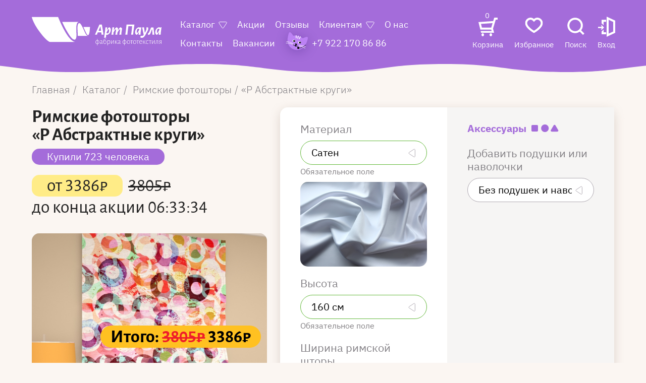

--- FILE ---
content_type: text/html; charset=UTF-8
request_url: https://artpaula.ru/catalog/4-rimskie-fotoshtory/12254-r-abstraktnye-krugi
body_size: 21087
content:
<!DOCTYPE html>
<html xmlns="http://www.w3.org/1999/xhtml" xml:lang="ru-ru" lang="ru-ru" dir="ltr" id="layout-app">
<!--
.......................................
Developed by (c) Batyukov Studio | https://batyukovstudio.com
.......................................

　　　　　 .／＞　 フ
　　　　　| 　_　 _|
　 　　　／`ミ _x 彡
　　 　 /　　　 　 |
　　　 /　 ヽ　　 ﾉ
　／￣|　　 |　|　|
　| (￣ヽ＿_ヽ_)_)
　＼二つ
.......................................
-->
<head>
    <meta charset="utf-8">
    <meta name="viewport" content="width=device-width, initial-scale=1, shrink-to-fit=no">
    <meta http-equiv="X-UA-Compatible" content="IE=Edge,chrome=1">

    <meta name="yandex-verification" content="26f16b1649d3403e"/>

    <link rel="apple-touch-icon" sizes="180x180" href="/favicons/apple-touch-icon.png">
    <link rel="icon" type="image/png" sizes="32x32" href="/favicons/favicon-32x32.png">
    <link rel="icon" type="image/png" sizes="16x16" href="/favicons/favicon-16x16.png">
    <link rel="manifest" href="/favicons/site.webmanifest">
    <link rel="mask-icon" href="/favicons/safari-pinned-tab.svg" color="#5bbad5">
    <link rel="shortcut icon" href="/favicons/favicon.ico">
    <meta name="msapplication-TileColor" content="#da532c">
    <meta name="msapplication-config" content="/favicons/browserconfig.xml">
    <meta name="theme-color" content="#ffffff">
            <meta name="jivosite-id" content="78vQcEFyAR">
        <title>Купить Римские фотошторы Р Абстрактные круги по низкой цене</title>
<meta name="description" content="Римские фотошторы Р Абстрактные круги">
<meta name="keywords" content="Римские фотошторы Р Абстрактные круги">
<link rel="canonical" href="https://artpaula.ru/catalog/4-rimskie-fotoshtory/12254-r-abstraktnye-krugi"/>
<meta property="og:title" content="Купить Римские фотошторы Р Абстрактные круги по низкой цене" />
<meta property="og:description" content="Римские фотошторы Р Абстрактные круги" />
<meta property="og:url" content="https://artpaula.ru/catalog/4-rimskie-fotoshtory/12254-r-abstraktnye-krugi" />
<meta property="og:image" content="https://control.artpaula.ru/components/com_jshopping/files/img_products/thumb_Abstraktnie_krugi.jpg" />


<script type="application/ld+json">{"@context":"https:\/\/schema.org","@type":"WebPage","name":"ArtPaula"}</script>
    <meta name="csrf-token" content="gSx3nqcotUl9AUcoRENAcm4surSJKM76Y48QbbBC">

    <link rel="stylesheet" href="/css/app.css?id=8e9da915f98a33bf8473">
                                                                                                                                  <link rel="stylesheet" href="/css/pages/product.css?id=8f71587eb9ffbfe1d123">


        <!-- Google Tag Manager -->
        <script>(function (w, d, s, l, i) {
                w[l] = w[l] || [];
                w[l].push({
                    'gtm.start':
                        new Date().getTime(), event: 'gtm.js'
                });
                var f = d.getElementsByTagName(s)[0],
                    j = d.createElement(s), dl = l != 'dataLayer' ? '&l=' + l : '';
                j.async = true;
                j.src =
                    'https://www.googletagmanager.com/gtm.js?id=' + i + dl;
                f.parentNode.insertBefore(j, f);
            })(window, document, 'script', 'dataLayer', 'GTM-MDRKWCH');</script>
        <!-- End Google Tag Manager -->
    </head>
<body class="" style="">
    <!-- Google Tag Manager (noscript) -->
    <noscript>
        <iframe src="https://www.googletagmanager.com/ns.html?id=GTM-MDRKWCH"
                height="0" width="0" style="display:none;visibility:hidden"></iframe>
    </noscript>
    <!-- End Google Tag Manager (noscript) -->
    <!-- Yandex.Metrika counter -->
    <noscript>
        <div><img src="https://mc.yandex.ru/watch/30308012" style="position:absolute; left:-9999px;" alt=""/></div>
    </noscript>
    <!-- /Yandex.Metrika counter -->
<header id="header" class="header header-with-tel">
  <div class="navbar">
    <div class="navbar-wrapper">
      <div class="container">
        <div class="navbar-bg"></div>
        <a class="navbar-logo" href="https://artpaula.ru" aria-label="Art Paula">
          <svg width="298" height="66" viewBox="0 0 298 66" fill="none" xmlns="http://www.w3.org/2000/svg">
            <path
                d="M60.4818 0.875977H0C0 0.875977 2.50573 14.4421 19.8832 37.2481C37.2608 60.0541 43.3816 58.2825 43.3816 58.2825H95.5333C96.6481 58.3057 97.7591 58.1438 98.8232 57.8029C83.3394 55.5027 64.2978 10.9772 60.4818 0.875977Z"
                fill="white"></path>
            <path
                d="M108.683 12.0932H69.816C69.816 12.0932 74.7127 23.0264 78.6051 29.7997C82.4976 36.5729 91.8128 53.3985 98.1632 52.8993C98.1632 52.8993 102.696 53.8096 102.61 42.4164C102.524 31.0232 100.066 12.0932 108.683 12.0932Z"
                fill="white"></path>
            <path
                d="M116.756 24.6702C111.83 14.9899 110.195 14.9801 109.391 14.9801C105.279 14.9801 104.61 21.5772 105.116 30.9443C105.623 40.3114 105.69 44.3832 105.69 44.3832H129.112C124.426 44.3832 121.012 33.0487 116.756 24.6702Z"
                fill="white"></path>
            <path
                d="M118.525 23.751C118.525 23.751 122.35 32.2666 124.579 36.9942C126.74 41.5358 128.041 42.5733 129.265 42.5733C133.148 42.5733 133.664 23.751 133.664 23.751H118.525Z"
                fill="white"></path>
            <path class="navbar-logo-name"
                  d="M164.948 41.503H160.233L160.022 38.4883L159.716 36.2077L155.432 36.1392L151.606 36.2077L150.755 38.2436L149.732 41.503H145.122L155.432 18.1782H160.998L164.948 41.503ZM159.209 32.5078L157.784 22.7198H157.469L153.289 32.5078L156.159 32.5861L159.209 32.5078ZM177.888 24.4132C179.03 24.792 180.01 25.563 180.661 26.5959C181.288 27.731 181.592 29.0225 181.541 30.3251C181.542 32.0052 181.217 33.6688 180.585 35.2191C179.943 36.8213 178.963 38.2586 177.715 39.4279C176.435 40.6297 174.868 41.4666 173.173 41.8553H173L171.011 41.4638L170.657 44.2534L170.514 48.2469L166.124 48.5699L168.85 28.622L168.993 24.8438L173.287 24.5208L172.503 30.3936H173C174.162 28.2302 175.593 26.2299 177.256 24.4425L177.888 24.4132ZM173.995 38.4589C174.562 38.4498 175.113 38.2692 175.579 37.94C176.045 37.6108 176.406 37.1477 176.616 36.609C177.305 35.1395 177.633 33.52 177.572 31.8912C177.572 29.7868 177.275 28.7297 176.683 28.7297C176.262 28.7297 175.564 29.4736 174.598 30.9515C173.426 32.8471 172.427 34.849 171.614 36.932L171.508 37.8031L173.995 38.4589ZM203.643 24.4915C204.628 24.646 205.55 25.0839 206.302 25.7541C206.62 26.0284 206.872 26.3744 207.038 26.7649C207.204 27.1555 207.279 27.58 207.258 28.0054V28.4752L205.881 37.4018L205.699 41.317L201.271 41.64L203.002 30.4621V30.0706C203.002 29.4833 202.801 29.1995 202.4 29.1995C201.835 29.1995 201.051 29.8455 200.057 31.1571C198.778 32.957 197.663 34.8738 196.728 36.8831L196.661 37.392L196.518 41.3072L192.052 41.6302L193.783 30.4523V30.0608C193.798 29.8326 193.748 29.6049 193.639 29.405C193.588 29.3312 193.518 29.2725 193.438 29.2347C193.357 29.1969 193.268 29.1814 193.18 29.1897C192.638 29.1897 191.883 29.8161 190.914 31.069C189.683 32.7811 188.604 34.6024 187.691 36.5111L187.576 37.4214L187.442 41.3366L183.042 41.6596L184.85 28.6024L184.994 24.8243L189.278 24.5013L188.427 31.069H188.857C189.657 29.7414 190.542 28.4695 191.507 27.2615C192.288 26.2673 193.152 25.3439 194.089 24.5013H194.519C195.504 24.6558 196.426 25.0937 197.178 25.7639C197.494 26.0397 197.745 26.3859 197.911 26.7761C198.077 27.1663 198.153 27.5901 198.134 28.0151V28.485L197.704 31.069H198.096C198.884 29.7443 199.75 28.4696 200.688 27.2517C201.46 26.2706 202.315 25.3602 203.241 24.5306L203.643 24.4915ZM233.578 34.1131L232.87 41.5128H228.193L229.226 34.5437L230.537 22.1032L225.965 21.9955L221.881 22.1424L220.284 34.1131L219.576 41.5128H214.861L215.933 34.5437L217.664 18.188H235.749L233.578 34.1131ZM251.625 24.5698L249.894 37.441L249.75 41.3562L245.389 41.6792L246.173 35.9434H245.705C244.561 38.0749 243.157 40.0484 241.525 41.8162H240.885C239.751 41.4452 238.78 40.6799 238.14 39.6531C237.531 38.5083 237.237 37.2162 237.289 35.914C237.307 34.2582 237.632 32.621 238.245 31.0886C238.888 29.4982 239.868 28.0739 241.114 26.9189C242.432 25.6948 244.031 24.8327 245.762 24.4132H245.973L248.67 25.1766L251.242 24.3251L251.625 24.5698ZM242.061 37.4508C242.491 37.4508 243.161 36.7362 244.089 35.3072C245.258 33.3981 246.254 31.3831 247.063 29.2876L247.13 28.6709V28.6024L244.835 27.8292C244.265 27.839 243.71 28.0145 243.234 28.3351C242.758 28.6558 242.381 29.1083 242.147 29.6399C241.449 31.1064 241.12 32.7282 241.191 34.3578C241.21 36.4132 241.506 37.441 242.09 37.441L242.061 37.4508ZM266.927 24.423C267.334 25.3481 267.561 26.3454 267.596 27.3594C267.599 28.195 267.48 29.0263 267.243 29.8259C266.956 30.7346 266.577 31.6104 266.114 32.4393L261.753 40.671C260.667 42.9362 259.215 44.9978 257.459 46.7689C256.225 47.9708 254.59 48.6464 252.887 48.658C251.791 48.6232 250.705 48.4254 249.664 48.0707L249.836 44.3023L250.229 43.901C251.066 44.1006 251.922 44.2089 252.782 44.224C253.6 44.2438 254.412 44.0696 255.154 43.7151C255.923 43.3381 256.602 42.7936 257.143 42.1196L253.557 24.8145L257.918 24.4915L258.205 27.5747L259.592 36.6384H260.079L262.461 31.7444C263.086 30.5348 263.435 29.1965 263.484 27.8292C263.491 27.005 263.258 26.1975 262.815 25.5094L263.025 25.0788L266.927 24.423ZM281.521 41.3562L277.304 41.6498L277.227 38.6057L276.52 29.2191H275.917L273.22 36.9124C272.822 38.3494 272.094 39.6682 271.097 40.7591C270.178 41.5215 269.017 41.9086 267.836 41.8456H267.128L266.812 38.6155L267.061 38.1849C267.776 38.0008 268.418 37.5937 268.897 37.0201C269.555 36.1295 270.071 35.1386 270.427 34.0837L274.043 24.7949H279.532L281.521 41.3562ZM297.981 24.56L296.24 37.441L296.106 41.3562L291.745 41.6792L292.52 35.9434H292.061C290.914 38.0728 289.51 40.0459 287.881 41.8162H287.241C286.087 41.4503 285.095 40.6813 284.438 39.6433C283.834 38.4968 283.54 37.2059 283.587 35.9043C283.602 34.248 283.926 32.6099 284.544 31.0788C285.183 29.4865 286.163 28.0615 287.413 26.9091C288.727 25.6811 290.328 24.8184 292.061 24.4034H292.271L294.968 25.1668L297.656 24.2957L297.981 24.56ZM288.417 37.441C288.847 37.441 289.517 36.7264 290.435 35.2974C291.612 33.391 292.611 31.3756 293.419 29.2778L293.486 28.6612V28.5926L291.181 27.8292C290.61 27.8407 290.055 28.0167 289.578 28.337C289.101 28.6573 288.721 29.109 288.484 29.6399C287.789 31.1074 287.46 32.7284 287.528 34.3578C287.547 36.4132 287.853 37.441 288.446 37.441H288.417Z"
                  fill="white"></path>
            <path class="navbar-logo-text"
                  d="M154.934 58.4165C154.99 58.967 154.929 59.5232 154.756 60.0476C154.583 60.5719 154.302 61.0521 153.932 61.4558C153.562 61.8594 153.112 62.1771 152.611 62.3873C152.111 62.5975 151.573 62.6954 151.032 62.6743V65.8847H150.153V62.6938C149.084 62.6959 148.056 62.275 147.283 61.5193C146.6 60.707 146.257 59.6522 146.327 58.5829C146.247 57.4796 146.59 56.3878 147.283 55.5388C148.049 54.764 149.076 54.3192 150.153 54.2958V51.193L151.013 51.0853V54.2762C152.078 54.2662 153.105 54.6764 153.882 55.4214C154.607 56.2375 154.986 57.3149 154.934 58.4165ZM151.013 61.9891C151.881 61.9889 152.713 61.637 153.328 61.0103C153.878 60.2826 154.15 59.3742 154.093 58.4556C154.093 56.2958 153.073 55.1604 151.032 55.0494V59.0331L151.013 61.9891ZM147.102 58.5242C147.046 59.4319 147.323 60.3284 147.876 61.0397C148.177 61.3544 148.538 61.6034 148.936 61.7717C149.333 61.9399 149.76 62.0239 150.191 62.0185V59.0821V55.0299C148.125 55.1734 147.092 56.3382 147.092 58.5242H147.102ZM159.535 54.2762C160.139 54.2371 160.734 54.4368 161.199 54.8341C161.403 55.0296 161.563 55.2685 161.667 55.534C161.771 55.7995 161.817 56.0852 161.801 56.3708C161.801 56.6253 161.801 56.9581 161.801 57.3496C161.801 57.7411 161.801 58.1914 161.744 58.6612C161.677 60.0217 161.639 60.795 161.639 60.9712C161.624 61.2003 161.667 61.4294 161.763 61.6367C161.821 61.7013 161.892 61.7516 161.972 61.7838C162.051 61.8161 162.137 61.8293 162.222 61.8227C162.456 61.8126 162.685 61.7491 162.892 61.6367L163.006 61.7248L162.901 62.3219C162.635 62.4961 162.328 62.5942 162.012 62.6058C161.314 62.6058 160.941 62.1359 160.902 61.2648H160.816C160.302 61.9548 159.579 62.4506 158.76 62.6743C158.162 62.7103 157.574 62.5106 157.115 62.1164C156.911 61.9129 156.751 61.667 156.647 61.3952C156.543 61.1234 156.497 60.8319 156.513 60.5405C156.496 60.0932 156.647 59.6564 156.935 59.3197C157.223 58.983 157.626 58.7719 158.062 58.7297L160.931 58.025V56.5764C160.948 56.3634 160.92 56.1491 160.849 55.9481C160.778 55.7471 160.666 55.5641 160.52 55.4116C160.369 55.264 160.19 55.1502 159.994 55.0777C159.798 55.0053 159.59 54.9756 159.382 54.9907C158.455 55.0727 157.588 55.489 156.933 56.1653L156.828 56.1065L156.685 55.4409C157.486 54.7219 158.507 54.3102 159.573 54.2762H159.535ZM158.186 59.3561C158.058 59.3647 157.933 59.3996 157.818 59.4588C157.703 59.5181 157.601 59.6004 157.518 59.7009C157.435 59.8015 157.372 59.9181 157.334 60.0438C157.296 60.1696 157.284 60.3019 157.297 60.4328C157.285 60.6279 157.311 60.8234 157.374 61.0082C157.436 61.1929 157.533 61.3633 157.66 61.5095C157.797 61.6371 157.957 61.7357 158.131 61.7995C158.305 61.8634 158.489 61.8912 158.674 61.8814C159.059 61.8708 159.433 61.7412 159.745 61.5095C160.161 61.2112 160.529 60.8479 160.835 60.4328L160.902 58.6906L158.186 59.3561ZM168.171 54.6677C168.6 54.6344 169.031 54.7058 169.429 54.8759C169.826 55.0461 170.178 55.3101 170.457 55.6465C171.029 56.5083 171.299 57.5436 171.222 58.5829C171.292 59.6831 170.977 60.7729 170.332 61.6563C170.014 62.0197 169.621 62.3051 169.18 62.4915C168.74 62.6779 168.264 62.7604 167.788 62.733C167.294 62.7684 166.799 62.6649 166.357 62.4338C165.916 62.2027 165.544 61.8526 165.283 61.4214C164.665 60.1163 164.392 58.6689 164.489 57.2224C164.471 56.2892 164.554 55.3569 164.737 54.4426C164.876 53.7947 165.164 53.1904 165.579 52.6807C166.013 52.2062 166.555 51.8497 167.157 51.6432L168.821 50.9972C169.149 50.8675 169.468 50.7172 169.778 50.547C170.111 50.3437 170.43 50.1181 170.734 49.8716H170.839L170.944 50.6448C170.341 51.0926 169.677 51.4487 168.974 51.7019L167.329 52.3186C166.665 52.5331 166.112 53.0083 165.789 53.64C165.434 54.4577 165.27 55.3494 165.311 56.2436H165.455C165.81 55.7944 166.241 55.4133 166.727 55.1179C167.171 54.8627 167.663 54.7091 168.171 54.6677ZM167.846 62.038C168.209 62.0654 168.573 62.0012 168.907 61.8511C169.24 61.7009 169.533 61.4694 169.758 61.1767C170.179 60.4359 170.407 59.5976 170.422 58.7411C170.437 57.8847 170.238 57.0385 169.845 56.2827C169.657 56.0082 169.404 55.7876 169.109 55.642C168.814 55.4963 168.488 55.4304 168.161 55.4507C167.652 55.4636 167.156 55.6193 166.727 55.901C166.204 56.2406 165.75 56.6791 165.388 57.193V57.2811C165.309 58.523 165.516 59.7666 165.99 60.9124C166.169 61.2529 166.438 61.5347 166.766 61.7252C167.094 61.9157 167.469 62.0072 167.846 61.9891V62.038ZM177.027 54.3643C177.45 54.3365 177.874 54.4106 178.264 54.5805C178.655 54.7505 179.001 55.0116 179.274 55.3431C179.863 56.1989 180.146 57.2354 180.078 58.2795C180.161 59.4523 179.821 60.6158 179.121 61.5486C178.757 61.9462 178.31 62.2553 177.813 62.4534C177.317 62.6516 176.784 62.7337 176.252 62.6938C175.684 62.6937 175.117 62.638 174.56 62.5274V65.9043H173.67L173.718 59.0527L173.67 54.4621L174.55 54.3545V55.5486H174.636C175.276 54.8755 176.118 54.4412 177.027 54.3153V54.3643ZM176.338 62.0185C176.739 62.0435 177.139 61.9725 177.508 61.8111C177.876 61.6496 178.203 61.4022 178.462 61.0886C179.007 60.3212 179.274 59.3833 179.217 58.4361C179.268 57.5838 179.061 56.7361 178.624 56.0086C178.442 55.7317 178.193 55.5071 177.902 55.3564C177.61 55.2056 177.286 55.1336 176.96 55.1473C176.485 55.1757 176.022 55.3137 175.606 55.551C175.191 55.7883 174.833 56.1187 174.56 56.5176V59.0625V61.6074C175.123 61.8465 175.728 61.9695 176.338 61.9695V62.0185ZM182.306 59.0821V54.4426L183.186 54.3838V61.1473H183.272L187.356 54.423H188.312V59.0136V62.5862H187.413V59.1408V55.7835H187.327L183.205 62.5666H182.325L182.306 59.0821ZM191.21 59.0821V54.4915L192.09 54.3838V59.0331V62.5862H191.191L191.21 59.0821ZM193.381 58.1914C194.5 59.6008 195.734 61.0103 197.063 62.41V62.4981C196.918 62.566 196.763 62.609 196.604 62.6253L196.289 62.7036H196.174C194.758 61.1376 193.518 59.6726 192.453 58.3088V58.2012L195.323 55.0984L195.81 54.4328H196.853L193.381 58.1914ZM200.831 54.2762C201.435 54.2381 202.031 54.4377 202.496 54.8341C202.698 55.0305 202.856 55.2698 202.958 55.5353C203.061 55.8007 203.105 56.0859 203.088 56.3708C203.088 56.6253 203.088 56.9581 203.088 57.3496C203.088 57.7411 203.088 58.1914 203.031 58.6612C202.964 60.0217 202.926 60.795 202.926 60.9712C202.906 61.2005 202.949 61.4309 203.05 61.6367C203.108 61.7013 203.179 61.7516 203.259 61.7838C203.338 61.8161 203.424 61.8293 203.509 61.8227C203.74 61.8139 203.966 61.7502 204.169 61.6367L204.294 61.7248L204.188 62.3219C203.922 62.4961 203.615 62.5942 203.299 62.6058C202.591 62.6058 202.228 62.1359 202.189 61.2648H202.103C201.583 61.9457 200.856 62.431 200.038 62.6449C199.437 62.6814 198.845 62.4819 198.383 62.087C198.182 61.8815 198.025 61.6351 197.923 61.3636C197.821 61.0921 197.775 60.8017 197.79 60.5111C197.771 60.0648 197.92 59.628 198.207 59.291C198.493 58.954 198.895 58.7426 199.33 58.7003L202.247 57.9956V56.547C202.263 56.3349 202.236 56.1215 202.167 55.9209C202.098 55.7202 201.988 55.5367 201.845 55.3822C201.694 55.2356 201.515 55.1225 201.319 55.0501C201.123 54.9777 200.915 54.9474 200.707 54.9613C199.778 55.0428 198.907 55.459 198.249 56.1359L198.144 56.0772L198.01 55.4116C198.799 54.7136 199.798 54.313 200.841 54.2762H200.831ZM199.483 59.3561C199.354 59.3634 199.227 59.3974 199.111 59.4561C198.995 59.5148 198.892 59.5969 198.808 59.6976C198.724 59.7982 198.661 59.9153 198.622 60.0417C198.584 60.168 198.571 60.3011 198.584 60.4328C198.569 60.6282 198.591 60.8248 198.65 61.0112C198.709 61.1977 198.804 61.3703 198.928 61.5193C199.064 61.6473 199.224 61.7462 199.398 61.8101C199.572 61.874 199.757 61.9015 199.942 61.8912C200.327 61.8806 200.701 61.7509 201.013 61.5193C201.429 61.221 201.797 60.8576 202.103 60.4426L202.17 58.7003L199.483 59.3561ZM217.262 58.3773C217.309 58.9271 217.243 59.4808 217.066 60.0023C216.89 60.5237 216.608 61.0011 216.238 61.4032C215.869 61.8052 215.421 62.1228 214.923 62.3351C214.425 62.5474 213.889 62.6497 213.35 62.6351V65.8456H212.49V62.6938C211.402 62.707 210.352 62.2857 209.563 61.5193C208.863 60.7145 208.502 59.659 208.559 58.5829C208.492 57.4729 208.853 56.3804 209.563 55.5388C210.346 54.7572 211.396 54.3184 212.49 54.3153V51.193L213.35 51.0853V54.2762C214.415 54.2662 215.443 54.6764 216.22 55.4214C216.579 55.8251 216.856 56.2977 217.034 56.8119C217.213 57.3261 217.291 57.8715 217.262 58.4165V58.3773ZM213.331 61.95C213.761 61.9509 214.187 61.865 214.584 61.697C214.981 61.529 215.342 61.2823 215.646 60.9712C216.204 60.2469 216.48 59.3368 216.42 58.4165C216.42 56.2566 215.397 55.1212 213.35 55.0103V58.994L213.331 61.95ZM209.448 58.5242C209.393 59.4319 209.669 60.3284 210.223 61.0397C210.524 61.3544 210.885 61.6034 211.282 61.7717C211.68 61.9399 212.107 62.0239 212.538 62.0185V59.0821V55.0299C210.478 55.1734 209.448 56.3382 209.448 58.5242ZM222.35 54.2762C222.805 54.2599 223.258 54.3502 223.674 54.5402C224.09 54.7302 224.458 55.0148 224.751 55.3724C225.414 56.2263 225.754 57.2971 225.707 58.3871C225.763 59.5144 225.424 60.6252 224.751 61.5193C224.436 61.8979 224.04 62.1972 223.594 62.3941C223.148 62.591 222.663 62.6802 222.178 62.6547C221.715 62.6795 221.253 62.5953 220.827 62.4086C220.401 62.222 220.022 61.9378 219.72 61.578C219.095 60.7077 218.787 59.6413 218.85 58.5633C218.794 57.4269 219.132 56.3069 219.806 55.4018C220.115 55.0324 220.502 54.7393 220.938 54.5444C221.373 54.3495 221.846 54.2578 222.321 54.2762H222.35ZM222.35 54.9809C221.985 54.962 221.621 55.033 221.288 55.188C220.955 55.3429 220.663 55.5774 220.437 55.8716C219.935 56.6131 219.693 57.5064 219.749 58.4067C219.695 59.3382 219.922 60.264 220.399 61.0592C220.612 61.3549 220.892 61.5925 221.216 61.7513C221.539 61.91 221.896 61.9849 222.254 61.9695C222.617 61.9853 222.979 61.9148 223.311 61.7637C223.643 61.6126 223.936 61.3849 224.167 61.0984C224.667 60.3556 224.909 59.4633 224.856 58.5633C224.91 57.6292 224.676 56.7013 224.186 55.9108C223.975 55.6031 223.689 55.3561 223.358 55.1933C223.026 55.0306 222.66 54.9574 222.293 54.9809H222.35ZM232.402 54.4719L232.325 55.1179H230.929H229.752V59.0331V62.5862H228.853V59.0821V55.1082H227.715H226.281L226.214 55.0005L226.281 54.3936H232.344L232.402 54.4719ZM236.409 54.2762C236.874 54.2508 237.338 54.3366 237.765 54.5269C238.191 54.7172 238.569 55.0067 238.867 55.3724C239.507 56.2358 239.822 57.3056 239.756 58.3871C239.817 59.5211 239.477 60.6396 238.8 61.5389C238.484 61.9163 238.088 62.2149 237.642 62.4116C237.196 62.6084 236.712 62.6983 236.227 62.6743C235.764 62.699 235.302 62.6148 234.876 62.4282C234.45 62.2415 234.071 61.9574 233.769 61.5976C233.145 60.7273 232.837 59.6609 232.899 58.5829C232.843 57.4465 233.182 56.3265 233.855 55.4214C234.169 55.0404 234.564 54.7388 235.011 54.5401C235.457 54.3415 235.942 54.2511 236.428 54.2762H236.409ZM236.409 54.9809C236.044 54.9611 235.679 55.0318 235.346 55.1868C235.013 55.3419 234.722 55.5768 234.496 55.8716C233.994 56.6131 233.751 57.5064 233.808 58.4067C233.754 59.3382 233.981 60.264 234.458 61.0592C234.671 61.3549 234.951 61.5925 235.275 61.7513C235.598 61.91 235.955 61.9849 236.313 61.9695C236.676 61.9853 237.038 61.9148 237.37 61.7637C237.701 61.6126 237.995 61.3849 238.226 61.0984C238.725 60.3556 238.968 59.4633 238.915 58.5633C238.969 57.6292 238.735 56.7013 238.245 55.9108C238.037 55.611 237.76 55.369 237.437 55.2067C237.115 55.0443 236.758 54.9667 236.399 54.9809H236.409ZM246.527 54.4719L246.461 55.1179H245.055H243.878V59.0331V62.5862H242.979V59.0821V55.1082H241.822H240.387L240.321 55.0005L240.387 54.3936H246.451L246.527 54.4719ZM250.496 54.2762C250.872 54.2543 251.247 54.3155 251.597 54.4557C251.947 54.596 252.263 54.8118 252.524 55.0886C252.784 55.3907 252.983 55.7426 253.11 56.124C253.236 56.5054 253.287 56.9087 253.26 57.3105C253.258 57.5559 253.242 57.801 253.213 58.0446L253.069 58.2012H247.886V58.4752C247.836 59.361 248.082 60.2375 248.584 60.9614C248.826 61.2596 249.133 61.4961 249.48 61.6523C249.826 61.8086 250.204 61.8803 250.583 61.8619C251.004 61.8599 251.423 61.7939 251.826 61.6661C252.217 61.5334 252.585 61.3385 252.916 61.0886L253.031 61.1669L252.916 61.9695C252.174 62.4053 251.333 62.6347 250.477 62.6351C250.003 62.6578 249.53 62.5711 249.093 62.3814C248.656 62.1916 248.266 61.9037 247.952 61.5389C247.304 60.6717 246.981 59.5948 247.044 58.5046C247.024 57.7288 247.168 56.9577 247.465 56.2436C247.717 55.652 248.133 55.1485 248.66 54.7949C249.207 54.445 249.842 54.2648 250.487 54.2762H250.496ZM252.409 57.2126C252.448 56.6277 252.267 56.0497 251.902 55.5976C251.721 55.3972 251.498 55.2407 251.249 55.1391C251.001 55.0376 250.734 54.9936 250.468 55.0103C250.158 54.9997 249.85 55.0561 249.563 55.1759C249.276 55.2956 249.018 55.476 248.804 55.7052C248.326 56.2201 248.024 56.8794 247.943 57.5845L252.381 57.516L252.409 57.2126ZM255.766 59.0919V54.5013L256.646 54.3936V59.0429V62.596H255.747L255.766 59.0919ZM257.937 58.2012C259.056 59.6106 260.29 61.0201 261.619 62.4198V62.4981C261.474 62.5647 261.319 62.6077 261.16 62.6253L260.845 62.7036H260.72C259.314 61.1376 258.071 59.6694 257.009 58.3088V58.2012L259.831 55.0984L260.319 54.4328H261.351L257.937 58.2012ZM265.77 54.286C266.162 54.289 266.551 54.3483 266.927 54.4621C267.296 54.5551 267.65 54.7 267.979 54.8928L267.797 55.7052H267.664C267.37 55.499 267.048 55.3405 266.707 55.2354C266.4 55.1251 266.077 55.0656 265.751 55.0592C265.393 55.0534 265.04 55.1401 264.724 55.3112C264.408 55.4823 264.14 55.7323 263.943 56.038C263.473 56.7854 263.245 57.6658 263.293 58.5535C263.251 59.4311 263.486 60.2991 263.962 61.0299C264.171 61.3232 264.446 61.5596 264.765 61.7184C265.083 61.8771 265.435 61.9533 265.789 61.9402C266.156 61.9369 266.52 61.8775 266.87 61.764C267.229 61.6361 267.573 61.4653 267.893 61.255L268.008 61.3333L267.922 62.1164C267.238 62.4903 266.478 62.6948 265.703 62.7134C265.246 62.7358 264.791 62.6462 264.375 62.4521C263.959 62.258 263.595 61.965 263.312 61.5976C262.69 60.7259 262.383 59.6605 262.442 58.5829C262.386 57.4754 262.7 56.3814 263.331 55.4801C263.613 55.0938 263.982 54.7828 264.407 54.5732C264.831 54.3637 265.299 54.2618 265.77 54.2762V54.286ZM274.798 54.4817L274.731 55.1277H273.325H272.159V59.0429V62.596H271.26V59.0919V55.1179H270.102H268.668L268.601 55.0103L268.668 54.4034H274.731L274.798 54.4817ZM276.338 59.0723V54.4328L277.208 54.3741V61.1376H277.304L281.388 54.4132H282.296V59.0038V62.5764H281.397V59.131V55.7835H281.311L277.189 62.5666H276.319L276.338 59.0723ZM290.196 59.0233V62.5764H289.297V59.0723V55.0788H286.916L286.849 55.852C286.749 57.1461 286.58 58.4336 286.342 59.7085C286.227 60.4416 285.977 61.1457 285.605 61.7836C285.336 62.2068 284.935 62.5243 284.467 62.6841H284.199L284.046 62.0087C284.481 61.8493 284.851 61.5462 285.098 61.1473C285.422 60.5669 285.636 59.9294 285.73 59.268C285.892 58.4263 286.036 57.2321 286.17 55.6954L286.275 54.4034H290.234L290.196 59.0233ZM297.962 59.0233V62.5764H297.12V59.4149H295.523C294.862 60.5224 294.14 61.591 293.362 62.6155H293.237C292.982 62.6161 292.73 62.5558 292.501 62.4394V62.3317C293.4 61.2354 294.165 60.2077 294.815 59.2387C294.395 59.1284 294.012 58.905 293.705 58.5917C293.397 58.2784 293.178 57.8867 293.068 57.4572C292.959 57.0277 292.964 56.5761 293.083 56.1492C293.202 55.7224 293.43 55.3359 293.744 55.0299C294.301 54.5502 295.016 54.3052 295.743 54.3447H298L297.962 59.0233ZM293.83 56.8896C293.811 57.3526 293.961 57.8063 294.251 58.162C294.573 58.5176 295.006 58.7463 295.475 58.808H297.158V55.069H295.733C295.222 55.0435 294.722 55.2225 294.337 55.5682C294.17 55.74 294.039 55.9449 293.951 56.1705C293.864 56.396 293.823 56.6374 293.83 56.8798V56.8896Z"
                  fill="white"></path>
          </svg>
        </a>
        <nav id="navbar-collapse" class="navbar-collapse">
          <form class="navbar-mobile-menu-form mb-3" method="get" action="https://artpaula.ru/search">
            <label>
              <input name="search" type="text">
              <button type="submit">
                <img class="d-inline-block" src="/images/system/header/lupe.svg" alt="Search">
              </button>
            </label>
          </form>
          <div class="navbar-mobile-login-wrapper">
                          <a data-toggle="modal" data-target="#modal-login" class="navbar-mobile-login" href="https://artpaula.ru/login">
                Войти
              </a>
                      </div>
          <div class="navbar-mobile-cart">
            <a class="text-white" href="https://artpaula.ru/cart">
              <svg class="d-inline-block" width="19" height="20" viewBox="0 0 19 20" fill="none"
                   xmlns="http://www.w3.org/2000/svg">
                <path
                    d="M18.9934 0.626734C18.9414 0.232655 18.5716 -0.0445911 18.1641 0.00594372L16.862 0.171456C16.5941 0.205764 16.3668 0.378696 16.2681 0.623489L15.017 3.7381L0.712854 4.25319C0.506004 4.26153 0.311546 4.35286 0.176664 4.50586C0.0417821 4.65932 -0.0197016 4.86099 0.00555894 5.06082L0.793878 11.3197C0.836773 11.6582 1.11702 11.922 1.4659 11.9498L12.2231 12.8297C12.4566 13.0833 12.7864 13.4148 13.2416 13.8724C13.8069 14.4399 13.8765 14.7765 13.8288 14.8868C13.7387 15.0927 13.2144 15.3022 12.7888 15.3022C11.8775 15.3022 1.23665 15.3657 1.12942 15.3667C0.720004 15.3695 0.390186 15.6175 0.393046 16.0148C0.396382 16.4117 0.726676 16.6551 1.1337 16.6551H1.13847C1.24666 16.6551 11.8828 16.6667 12.7893 16.6667C13.5285 16.6667 14.7787 16.3598 15.1929 15.4103C15.4254 14.8748 15.4607 14.0106 14.3059 12.8511C13.7988 12.3434 13.5061 12.0462 13.3379 11.8649L17.4887 1.53914L18.3561 1.43158C18.7617 1.38012 19.0477 1.02128 18.9934 0.626734ZM11.9495 11.3624L2.18988 10.564L1.57267 5.66399L14.3836 5.20222L11.9495 11.3624Z"
                    fill="white"></path>
                <path
                    d="M3.35297 20C3.97021 20 4.47058 19.5026 4.47058 18.8889C4.47058 18.2753 3.97021 17.7778 3.35297 17.7778C2.73573 17.7778 2.23535 18.2753 2.23535 18.8889C2.23535 19.5026 2.73573 20 3.35297 20Z"
                    fill="white"></path>
                <path
                    d="M12.2941 20C12.9114 20 13.4117 19.5026 13.4117 18.8889C13.4117 18.2753 12.9114 17.7778 12.2941 17.7778C11.6769 17.7778 11.1765 18.2753 11.1765 18.8889C11.1765 19.5026 11.6769 20 12.2941 20Z"
                    fill="white"></path>
              </svg>
              <span><span class="js-count-product-in-cart">0</span>&nbsp;товар&nbsp;на&nbsp;<span class="js-total-in-cart">0</span>руб</span>
            </a>
          </div>
          <ul class="menu">
            <li class="nav-item d-md-none"><a class="nav-link" href="https://artpaula.ru/wishlist">Избранное вами <span class="js-total-in-wishlist"></span></a></li>
            <li class="nav-item dropdown"><a class="nav-link dropdown-toggle js-dropdown-hover"
                                             href="https://artpaula.ru/catalog"
                                             data-toggle="dropdown">Каталог</a>
              <ul class="dropdown-menu">
                <li class="nav-item"><a class="dropdown-item" href="https://artpaula.ru/materials">Материалы</a></li>
                                  <li class="nav-item"><a class="dropdown-item"
                                          href="https://artpaula.ru/catalog/6729-bolshaya-rasprodaja">Большая распродажа</a>
                  </li>
                                  <li class="nav-item"><a class="dropdown-item"
                                          href="https://artpaula.ru/catalog/1-fotoshtory">Фотошторы</a>
                  </li>
                                  <li class="nav-item"><a class="dropdown-item"
                                          href="https://artpaula.ru/catalog/2-fototyul">Фототюль</a>
                  </li>
                                  <li class="nav-item"><a class="dropdown-item"
                                          href="https://artpaula.ru/catalog/4-rimskie-fotoshtory">Римские фотошторы</a>
                  </li>
                                  <li class="nav-item"><a class="dropdown-item"
                                          href="https://artpaula.ru/catalog/3-fotoskaterti">Фотоскатерти</a>
                  </li>
                                  <li class="nav-item"><a class="dropdown-item"
                                          href="https://artpaula.ru/catalog/5-fotoshtory-dlya-vannoy">Фотошторы для ванной</a>
                  </li>
                                  <li class="nav-item"><a class="dropdown-item"
                                          href="https://artpaula.ru/catalog/11099-postelnoe-bele">Постельное белье</a>
                  </li>
                                  <li class="nav-item"><a class="dropdown-item"
                                          href="https://artpaula.ru/catalog/3849-fotopodushki">Фотоподушки</a>
                  </li>
                                <li class="nav-item"><a class="dropdown-item" href="https://artpaula.ru/decor">Декорации</a></li>
              </ul>
            </li>
            <li class="nav-item"><a class="nav-link" href="https://artpaula.ru/discounts">Акции</a></li>
            <li class="nav-item"><a class="nav-link" href="https://artpaula.ru/reviews-and-photos-live">Отзывы</a></li>
            <li class="nav-item dropdown"><span data-toggle="dropdown"
                                                class="nav-header nav-link dropdown-toggle js-dropdown-hover">Клиентам</span>
              <ul class="dropdown-menu">
                <li class="nav-item"><a class="dropdown-item" href="https://artpaula.ru/how-to-measure">Как
                    замерить</a>
                </li>
                <li class="nav-item"><a class="dropdown-item" href="https://artpaula.ru/payment-and-delivery">Оплата
                    и
                    доставка</a></li>
                <li class="nav-item"><a class="dropdown-item" href="https://artpaula.ru/guarantee">Гарантии</a></li>
                <li class="nav-item"><a class="dropdown-item" href="https://artpaula.ru/business">Бизнесу</a></li>
                <li class="nav-item"><a class="dropdown-item" href="https://artpaula.ru/info">Информация о продукции</a></li>
              </ul>
            </li>
            <li class="nav-item"><a class="nav-link" href="https://artpaula.ru/about-us">О нас</a></li>
            <li class="nav-item"><a class="nav-link" href="https://artpaula.ru/contacts">Контакты</a></li>
            <li class="nav-item"><a class="nav-link" href="https://artpaula.ru/vacancies">Вакансии</a></li>
            <li class="nav-item navbar-item-tel"><a href="tel:89221708686" class="nav-link"><span>+7 922 170 86 86</span></a>
            </li>
          </ul>
        </nav>
        <div class="navbar-controls">
          <div class="navbar-controls-tel"><a href="tel:89221708686">+7 922 170 86 86</a></div>
          <a href="https://artpaula.ru/cart" class="navbar-controls-cart navbar-controls-item">
            <div class="navbar-controls-cart-count js-count-product-in-cart">0</div>
            <svg width="38" height="37" viewBox="0 0 38 37" fill="none" xmlns="http://www.w3.org/2000/svg">
              <path fill-rule="evenodd" clip-rule="evenodd"
                    d="M38 0H31.3327L29.2685 6.81132L0 8.85457L3.74517 23.6842H25.2781L26.0373 26.4474H4.26668L5.30188 30H30.9834L28.9019 21.7581L34.2996 3.94737H38V0ZM5.02114 12.4612L28.0433 10.854L25.3513 19.7368H6.85858L5.02114 12.4612ZM8.5 37C9.88071 37 11 35.6569 11 34C11 32.3431 9.88071 31 8.5 31C7.11929 31 6 32.3431 6 34C6 35.6569 7.11929 37 8.5 37ZM24.5 37C25.8807 37 27 35.6569 27 34C27 32.3431 25.8807 31 24.5 31C23.1193 31 22 32.3431 22 34C22 35.6569 23.1193 37 24.5 37Z"
                    fill="white"></path>
            </svg>
            <div class="navbar-controls-label">Корзина</div>
          </a>
          <a class="navbar-controls-like navbar-controls-item" href="https://artpaula.ru/wishlist">
            <svg width="35" height="31" viewBox="0 0 35 31" fill="none" xmlns="http://www.w3.org/2000/svg">
              <path
                  d="M33 10.8441C33 8.49849 32.0521 6.24896 30.3647 4.59037C28.6774 2.93179 26.3889 2 24.0026 2C21.1398 2 18.8946 3.95776 17.8026 5.12759L17.5041 5.44518L17.2014 5.13161C15.8314 3.70048 13.6393 2 10.9974 2C8.61111 2 6.3226 2.93179 4.63527 4.59037C2.94793 6.24896 2 8.49849 2 10.8441C2 18.8601 14.4777 26.4941 16.9765 27.9413L17.5 28.2308L17.9499 27.9815C18.1053 27.8971 33 19.5676 33 10.8441Z"
                  stroke="white" stroke-width="4"></path>
            </svg>
            <div class="navbar-controls-label">Избранное</div>
          </a>
          <div class="navbar-controls-search navbar-controls-item">
            <svg width="35" height="35" viewBox="0 0 35 35" fill="none" xmlns="http://www.w3.org/2000/svg">
              <path fill-rule="evenodd" clip-rule="evenodd"
                    d="M16.0419 4.11076C9.77984 4.11076 4.70347 9.18713 4.70347 15.4491C4.70347 21.7112 9.77984 26.7875 16.0419 26.7875C22.3039 26.7875 27.3803 21.7112 27.3803 15.4491C27.3803 9.18713 22.3039 4.11076 16.0419 4.11076ZM0.719116 15.4491C0.719116 6.98663 7.57934 0.126404 16.0419 0.126404C24.5044 0.126404 31.3646 6.98663 31.3646 15.4491C31.3646 23.9117 24.5044 30.7719 16.0419 30.7719C7.57934 30.7719 0.719116 23.9117 0.719116 15.4491Z"
                    fill="white"></path>
              <path fill-rule="evenodd" clip-rule="evenodd"
                    d="M26.5866 23.6114L34.4011 31.4259L31.5837 34.2432L23.7692 26.4288L26.5866 23.6114Z"
                    fill="white"></path>
              <path fill-rule="evenodd" clip-rule="evenodd"
                    d="M3.58689 0.611328L31.4014 28.4258L28.584 31.2432L0.769531 3.42869L3.58689 0.611328Z" fill="black"
                    opacity="0"></path>
              <path fill-rule="evenodd" clip-rule="evenodd"
                    d="M31.4011 3.42875L3.58665 31.2432L0.769288 28.4259L28.5838 0.611389L31.4011 3.42875Z" fill="black"
                    opacity="0"></path>
            </svg>
            <div class="navbar-controls-label">Поиск</div>
          </div>
          <div class="navbar-controls-login navbar-controls-item dropdown">
            <div class="js-dropdown-hover dropdown-toggle w-100 h-100 d-flex" role="button" id="dropdownMenuLogin"
                 data-toggle="dropdown" aria-haspopup="true" aria-expanded="false" data-offset="10,20">
              <svg width="34" height="40" viewBox="0 0 34 40" fill="none" xmlns="http://www.w3.org/2000/svg">
                <path fill-rule="evenodd" clip-rule="evenodd"
                      d="M17 0L34 7.9117V32.0883L17 40V0ZM21.0476 6.31433V33.6857L29.9524 29.5414V10.4586L21.0476 6.31433Z"
                      fill="white"></path>
                <path fill-rule="evenodd" clip-rule="evenodd"
                      d="M16.0705 6.31384H6.90649V13.163L10.8908 17.1113V10.2982H16.0705V6.31384ZM10.8908 25.7975L6.90649 29.7457V35.0012H16.0705V31.0168H10.8908V25.7975Z"
                      fill="white"></path>
                <path fill-rule="evenodd" clip-rule="evenodd"
                      d="M6.46613 16L12 21.5L6.46613 27V24.0029L7.64458 22.7515H0V20.2485H7.64458L6.46613 19.1128V16Z"
                      fill="white"></path>
              </svg>
              <div class="navbar-controls-label">Вход</div>
            </div>
            <div class="dropdown-menu dropdown-menu-right" aria-labelledby="dropdownMenuLogin">
              <a class="dropdown-item" href="https://artpaula.ru/wishlist">
                Избранное
                <img width="19" height="17" src="https://artpaula.ru/images/system/header/heart.svg" alt="Избранное" style="position:relative; top: -1px">
              </a>
                              <a data-toggle="modal" data-target="#modal-login" class="dropdown-item" href="https://artpaula.ru/login">Войти</a>
                          </div>
          </div>
        </div>
        <div id="navbar-toggler" class="navbar-toggler">
          <svg width="47" height="37" viewBox="0 0 47 37" fill="none" xmlns="http://www.w3.org/2000/svg">
            <path class="navbar-toggler-top" d="M0 11H46.5" stroke="white" stroke-width="5"></path>
            <path class="navbar-toggler-bottom" d="M0 25.5H46.5" stroke="white" stroke-width="5"></path>
          </svg>
        </div>
        <div class="navbar-tel"><a href="tel:89221708686">+7 922 170 86 86</a></div>
      </div>
    </div>

    <div id="nav-search" class="nav-search">
  <div class="w-100 h-100 d-flex flex-column">
    <form class="container flex-shrink-0 mb-3" accept-charset="UTF-8" id="nav-search-form" name="searchForm" method="get" action="https://artpaula.ru/search">
      <input type="hidden" name="perPage" value="8">
      <label class="nav-search-label">
        <input id="nav-search-input" class="nav-search-input js-form-control" name="search" type="text" autocomplete="off" required>
        <span class="nav-search-input-placeholder">Поиск...</span>
        <span class="nav-search-clear js-form-control-clear"></span>
      </label>
    </form>
    <div class="nav-search-box container">
      <div id="nav-search-results"></div>
      <div id="nav-search-no-results" class="d-none">
        <div class="text-center pt-3 pb-4">
          <img src="/images/system/products/emptyCat.svg" alt="emptyCat">
          <div class="bold text-black">
            Не нашли, что искали?
          </div>
          <div class="pt-4">
            <div class="btn btn-primary px-4" onclick="window.jivo_api && window.jivo_api.open();">
              Связаться с менеджером
            </div>
            <a target="_blank" class="ml-3 p-filter__link" href="https://www.shutterstock.com/ru/">
              Больше изображений
            </a>
          </div>
        </div>
      </div>
      <a href="https://artpaula.ru/search" id="nav-search-all-btn" class="btn btn-primary d-none">
        Все результаты
      </a>

      <div style="height: 1px;"></div>

    </div>
    <div id="nav-search-old" class="container flex-shrink-0">
      <div class="nav-search-old-title">
        Недавние запросы
      </div>
      <form method="GET" action="https://artpaula.ru/search" accept-charset="UTF-8" id="nav-search-form-helper" class="d-none">
        <input id="nav-search-input-helper" name="search" type="hidden">
      </form>
      <div id="nav-search-old-links"></div>
    </div>
  </div>
</div>

  </div>
</header>

<main id="content" role="main">
                <div class="container">
            <ol class="breadcrumb" itemscope itemtype="http://schema.org/BreadcrumbList">            <li class="breadcrumb-item " itemprop="itemListElement" typeof="ListItem" itemscope="" itemtype="http://schema.org/ListItem">
                <a itemprop="item" href="https://artpaula.ru"> <span itemprop="name">Главная</span></a><meta itemprop="position" content="1">
            </li>            <li class="breadcrumb-item " itemprop="itemListElement" typeof="ListItem" itemscope="" itemtype="http://schema.org/ListItem">
                <a itemprop="item" href="https://artpaula.ru/catalog"> <span itemprop="name">Каталог</span></a><meta itemprop="position" content="2">
            </li>            <li class="breadcrumb-item " itemprop="itemListElement" typeof="ListItem" itemscope="" itemtype="http://schema.org/ListItem">
                <a itemprop="item" href="https://artpaula.ru/catalog/4-rimskie-fotoshtory"> <span itemprop="name">Римские фотошторы</span></a><meta itemprop="position" content="3">
            </li>            <li class="breadcrumb-item active" itemprop="itemListElement" typeof="ListItem" itemscope="" itemtype="http://schema.org/ListItem">
                <a itemprop="item" href="https://artpaula.ru/catalog/4-rimskie-fotoshtory/12254-r-abstraktnye-krugi"> <span itemprop="name">Р Абстрактные круги</span></a><meta itemprop="position" content="4">
            </li></ol>

        </div>
        <div id="flash_messages" class="flash-messages container d-flex flex-column">
      </div>
      <div class="container product-full js-product-full pb-5" itemscope itemtype="http://schema.org/Product"
       data-name="Р Абстрактные круги"
       data-category="Римские фотошторы"
       data-id="12254" data-original-price="3805.000000"
       data-discount="11">
    <div class="d-none">
      <div itemprop="name">Римские фотошторы «Р Абстрактные круги»</div>
      <div itemprop="brand">Арт Паула</div>
      <meta itemprop="sku" content="12254" />
      <div itemprop="description">Римские фотошторы «Р Абстрактные круги»</div>
      <div itemprop="aggregateRating" itemscope itemtype="http://schema.org/AggregateRating">
        <div itemprop="ratingValue">5</div>
        <div itemprop="reviewCount">3598</div>
      </div>

      <div itemprop="offers" itemscope itemtype="http://schema.org/Offer">
        <meta itemprop="priceValidUntil" content="2026-01-19 17:26:20">
        <a href="https://artpaula.ru/catalog/4-rimskie-fotoshtory/12254-r-abstraktnye-krugi" itemprop="url">Римские фотошторы «Р Абстрактные круги»</a>
        <div itemprop="price">3386</div>
        <meta itemprop="priceCurrency" content="RUR" />
        <link itemprop="itemCondition" href="https://schema.org/NewCondition" />
        <link itemprop="availability" href="https://schema.org/InStock" />
      </div>
    </div>
    <script>
    window.dataLayer = window.dataLayer || [];
    dataLayer.push({
      ecommerce: {
        currencyCode: "RUB",
        detail: {
          products: [{
            id:       12254,
            name:     'Р Абстрактные круги',
            quantity: 1,
            price:    3386,
            category: 'Римские фотошторы',
            brand:    'Арт Паула',
          }]
        }
      }
    })
    </script>

    <div class="product-navbar">
      <div class="product-navbar-back" onclick="window.history.back();"></div>
      <div class="product-navbar-name">
        Римские фотошторы «Р Абстрактные круги» <br>
        <span class="product-navbar-result">
        Итого:
                    <span class="product-navbar-old"><span class="js-product-old-price">3805</span></span>
                  <span class="js-product-price">3386</span>₽
        </span>
      </div>
      <a class="product-navbar-cart" href="https://artpaula.ru/cart" aria-label="В корзину"></a>
    </div>

    <div class="row">
      <div class="col-lg-10 mb-4">
          
        <h1 class="h2 bold" style="line-height: 1">
          <span class="d-inline-block">Римские фотошторы</span>
          <span class="d-inline-block">«Р Абстрактные круги»</span>
        </h1>
                <div class="products-sale border-radius bg-primary text-white">
            Купили
            723
            человека
        </div>
                <div class="h2 mb-4 mt-3">
                      <span class="product-full-price-sale border-radius">от&nbsp;<span
                  class="js-product-price">3386</span>₽</span>&nbsp;<span
                class="product-full-old"><span class="js-product-old-price">3805</span>₽</span>
                                <div data-countdown="1768849199">
              до конца акции
              <span>06:33:39</span>
            </div>
                  </div>

        <div class="product-full-middles responsive responsive-bsizer border-radius">
    <a class="product-full-middle js-photo-link responsive-item active"
     href="https://control.artpaula.ru/components/com_jshopping/files/img_products/full_Abstraktnie_krugi.jpg">
    <img class="img-pa-cover lazy lazy-img"
         data-src="https://control.artpaula.ru/components/com_jshopping/files/img_products/Abstraktnie_krugi.jpg"
         src="/images/system/products/loading.svg"
         alt="Римские фотошторы «Р Абстрактные круги»" />
    <img class="d-none" src="https://control.artpaula.ru/components/com_jshopping/files/img_products/Abstraktnie_krugi.jpg" alt="Римские фотошторы «Р Абстрактные круги»" itemprop="image">
  </a>
  </div>

        <div class="mt-4">
          <a class="btn btn-primary mr-2" href="https://artpaula.ru/reviews-and-photos-live">
            Читать отзывы
          </a>
          <img class="img-fluid" src="/images/system/products/cat-reviews.svg" alt="Читать отзывы">
        </div>
      </div>
      <div class="col-lg-14">
                  <form method="POST" action="https://artpaula.ru/cart/12254/update" accept-charset="UTF-8" class="product-full-control border-radius" id="product-cart-update-form"><input name="_method" type="hidden" value="PATCH"><input name="_token" type="hidden" value="gSx3nqcotUl9AUcoRENAcm4surSJKM76Y48QbbBC">
  <div class="product-full-options col">
  <div class="form-group">
      <label class="attributes-select-label" for="select_32988332">Материал&nbsp;</label>
    <select id="select_32988332" class="attributes-select form-control selected" required="required" data-value="64" name="attr[2]"><option value="64" selected="selected">Сатен</option><option value="4">Блекаут Оптима</option></select>

      <small class="form-text text-muted">Обязательное поле</small>
    <img class="img-fluid mt-2 border-radius"
                 src="https://control.artpaula.ru/components/com_jshopping/files/img_attributes/2.jpg"
                 alt="Сатен">
</div>
    	    	          <div class="form-group">
      <label class="attributes-select-label" for="select_12976148">Высота&nbsp;</label>
    <select id="select_12976148" class="attributes-select form-control selected" required="required" data-value="44" name="attr[6]"><option value="44" selected="selected">160 см</option><option value="45">170 см</option><option value="46">180 см</option></select>

      <small class="form-text text-muted">Обязательное поле</small>
    
</div>
    	    	          <div class="form-group">
      <label class="attributes-select-label" for="select_7183285">Ширина римской шторы&nbsp;</label>
    <select id="select_7183285" class="attributes-select form-control selected" required="required" data-value="94" name="attr[11]"><option value="94" selected="selected">60 см</option><option value="95">80 см</option><option value="96">100 см</option><option value="97">120 см</option><option value="98">140 см</option><option value="99">150 см</option><option value="100">155 см</option></select>

      <small class="form-text text-muted">Обязательное поле</small>
    
</div>
      <div class="">
            <label class="attributes-select-label d-block" for="quantity">Комплектов</label>
        <div class="d-inline-block">
        <div class="counter js-buy-count"
             data-increment="1"
             data-min="1"
             data-max="1000">
            <div class="counter-minus js-buy-count-minus">–</div>
            <div class="counter-label">
                <input id='quantity' type="number" value="1" name="quantity" class="js-buy-count-input responsive-item">
                <span class="js-buy-count-label counter-label-sizer">1</span>
            </div>
            <div class="counter-plus js-buy-count-plus">+</div>
        </div>
    </div>
</div>

</div>
  <div class="product-full-accessories col">
    <p class="text-primary bold">
    Аксессуары
    <img class="ml-1" src="/images/system/products/ac.svg" alt="Аксессуары">
  </p>
  <div class="product-full-attrs">
    <div class="form-group">
      <label class="attributes-select-label" for="select_18632553">Добавить подушки или наволочки&nbsp;</label>
    <select id="select_18632553" class="attributes-select form-control" data-value="" name="attr[9]"><option selected="selected" value="">Без подушек и наволочек</option><option value="79">Добавить наволочку 40*40</option><option value="80">Добавить наволочку 45*45</option><option value="81">Добавить наволочку 50*50</option><option value="82">Добавить наволочку 50*70</option><option value="83">Добавить подушку с наволочкой  40*40</option></select>

    
</div>
      </div>
  </div>

  <div class="product-full-control-price">
    <b class="h2">Итого:
            <span class="product-full-old"><span class="js-product-old-price">3805</span>₽</span>
            <span class="product-full-price"><span class="js-product-price">3386</span>₽</span>
    </b>
  </div>
  <div class="product-full-control-btn">
    <button type="submit" class="btn h2 border-radius-bottom">
                    В корзину
              <img src="/images/system/header/cart2.svg" alt="В корзину">
    </button>
  </div>
</form>
        <div class="text-center mb-3">
          <img src="/images/system/products/cat-product-full.svg" alt="Кот">
        </div>
        <h2>Уход</h2>
        <div class="mb-2">
          Фототекстиль выдерживает до 50 стирок в щадящем режиме при 30°. Не отбеливать. Изделие можно гладить в
          деликатном режиме с изнаночной стороны.
        </div>
        <div class="mb-4">
          <img style="float: left" class="mr-2" src="/images/system/products/desc-prod-bg-gray.jpg" alt="Уход">
          Не выгорает, не выцветает, не линяет. Так как краситель впекается в структуру ткани.
        </div>
      </div>
    </div>
    <div style="display: none"></div>
  </div>

  <!-- Root element of PhotoSwipe. Must have class pswp. -->
<div class="pswp" tabindex="-1" role="dialog" aria-hidden="true">

  <!-- Background of PhotoSwipe.
       It's a separate element as animating opacity is faster than rgba(). -->
  <div class="pswp__bg"></div>

  <!-- Slides wrapper with overflow:hidden. -->
  <div class="pswp__scroll-wrap">

    <!-- Container that holds slides.
        PhotoSwipe keeps only 3 of them in the DOM to save memory.
        Don't modify these 3 pswp__item elements, data is added later on. -->
    <div class="pswp__container">
      <div class="pswp__item"></div>
      <div class="pswp__item"></div>
      <div class="pswp__item"></div>
    </div>

    <!-- Default (PhotoSwipeUI_Default) interface on top of sliding area. Can be changed. -->
    <div class="pswp__ui pswp__ui--hidden">

      <div class="pswp__top-bar">

        <!--  Controls are self-explanatory. Order can be changed. -->

        <div class="pswp__counter"></div>

        <button class="pswp__button pswp__button--close" title="Close (Esc)"></button>

        <button class="pswp__button pswp__button--share" title="Share"></button>

        <button class="pswp__button pswp__button--fs" title="Toggle fullscreen"></button>

        <button class="pswp__button pswp__button--zoom" title="Zoom in/out"></button>

        <!-- Preloader demo https://codepen.io/dimsemenov/pen/yyBWoR -->
        <!-- element will get class pswp__preloader--active when preloader is running -->
        <div class="pswp__preloader">
          <div class="pswp__preloader__icn">
            <div class="pswp__preloader__cut">
              <div class="pswp__preloader__donut"></div>
            </div>
          </div>
        </div>
      </div>

      <div class="pswp__share-modal pswp__share-modal--hidden pswp__single-tap">
        <div class="pswp__share-tooltip"></div>
      </div>

      <button class="pswp__button pswp__button--arrow--left" title="Previous (arrow left)">
      </button>

      <button class="pswp__button pswp__button--arrow--right" title="Next (arrow right)">
      </button>

      <div class="pswp__caption">
        <div class="pswp__caption__center"></div>
      </div>

    </div>

  </div>

</div>
</main>

<footer class="footer text-muted" role="contentinfo">
  <div class="container">
    <div class="btn btn-white-primary cursor-pointer btn-block d-xs-none mb-4"
         onclick="window.jivo_api && window.jivo_api.open();">
      Перезвоните мне
    </div>
    <ul class="footer-menu">
      <li><a href="https://artpaula.ru/catalog">Каталог</a></li>
      <li><a href="https://artpaula.ru/materials">Материалы</a></li>
      <li><a href="https://artpaula.ru/decor">Декорации</a></li>
      <li><a href="https://artpaula.ru/discounts">Акции</a></li>
      <li><a href="https://artpaula.ru/reviews-and-photos-live">Отзывы</a></li>
      <li><a href="https://artpaula.ru/how-to-measure">Как замерить</a></li>
      <li><a href="https://artpaula.ru/payment-and-delivery">Оплата и доставка</a></li>
      <li><a href="https://artpaula.ru/guarantee">Гарантии</a></li>
      <li><a href="https://artpaula.ru/business">Бизнесу</a></li>
      <li><a href="https://artpaula.ru/about-us">О нас</a></li>
      <li><a href="https://artpaula.ru/contacts">Контакты</a></li>
      <li><a href="https://artpaula.ru/vacancies">Вакансии</a></li>
    </ul>

    <div class="footer-row">
      <div class="footer-socials">
        <a rel="nofollow" href="https://vk.com/club89525824" class="footer-social" target="_blank"
           title="Мы в вконтакте">
          <img width="55" height="55" src="/images/system/footer/vk.svg" alt="Мы в вконтакте">
        </a>
        <a rel="nofollow" href="https://ok.ru/profile/566545597876" class="footer-social" target="_blank"
           title="Мы в однокласниках">
          <img width="55" height="56" src="/images/system/footer/ok.svg" alt="Мы в однокласниках">
        </a>
        <div class="btn btn-white-primary cursor-pointer d-none d-xs-inline-block"
             onclick="window.jivo_api && window.jivo_api.open();">
          Перезвоните мне
        </div>
      </div>
      <div class="footer-info">
        <div class="mb-3 mb-xs-0">
          <a class="text-white bold" href="tel:89221708686">+7 922 170 86 86</a>
        </div>
        <div>
          <a class="text-white bold" target="_blank" href="https://yandex.ru/maps/-/CCUARHFtkD">
            Нижний Тагил, Индустриальная 46, офис 310 </a>
        </div>
      </div>
      <a class="footer-cop-logo" target="_blank" href="https://batyukovstudio.com/">
        <img src="/images/system/footer/logo-bat-2.svg" alt="Logo">
      </a>
    </div>
    <div class="footer-policy">
      <a class="small text-white" href="https://artpaula.ru/policy">
        Политика обработки персональных данных
      </a>
    </div>
  </div>
</footer>

<div class="modal fade modal-login" id="modal-login" data-backdrop="static" tabindex="-1" role="dialog" aria-labelledby="loginModalLabel" aria-hidden="true">
  <div class="modal-dialog modal-dialog-centered" role="document">
    <div class="modal-content border-radius">
      <button type="button" class="close" data-dismiss="modal">Закрыть</button>
      <form method="POST" action="https://artpaula.ru/login" accept-charset="UTF-8" class="auth-form border-radius"><input name="_token" type="hidden" value="gSx3nqcotUl9AUcoRENAcm4surSJKM76Y48QbbBC">
  <div class="h2 text-center mb-2">
    Вход
  </div>
<div class="form-group">
			<label class="form-control-label"
					 for="input_53099_username">E-mail </label>
	
					<input required="required" id="input_53099_username" class="form-control" autocomplete="on" name="username" type="email">
				
	
	</div>
<div class="form-group">
			<label class="form-control-label"
					 for="input_85769_password">Пароль </label>
	
					<input id="input_85769_password" class="form-control" autocomplete="on" name="password" type="password">
				
	
	</div>
  <div class="text-center small text-muted">
    Вас зарегистрирует автоматически
  </div>
<button type="submit" class="btn btn-primary btn-lg btn-block mb-3 mt-3">
  Войти
</button>
  <div class="text-center">
    <a href="https://artpaula.ru/password/reset" class="link-dashed">
      Восстановить пароль
    </a>
  </div>
</form>

    </div>
  </div>
</div>
<a id="modal-product-link" data-toggle="modal" data-target="#modal-product" href="#modal-product" class="d-none"></a>
<div class="modal fade modal-product loading" id="modal-product" tabindex="-1" role="dialog" aria-labelledby="productModalLabel" aria-hidden="true">
  <div class="modal-dialog modal-dialog-centered" role="document">
    <div class="modal-content">
      <div class="modal-header">
        <div class="modal-title h2 mb-0"></div>
        <button type="button" class="close" data-dismiss="modal">Закрыть</button>
      </div>
      <div class="modal-product-content border-radius"></div>
    </div>
  </div>
</div>



<script>window.config = {"appName":"Artpaula","locale":"ru","locales":null,"siteUrl":"https:\/\/control.artpaula.ru","csrf":"gSx3nqcotUl9AUcoRENAcm4surSJKM76Y48QbbBC","css":{"pages":{"product":"\/css\/pages\/product.css?id=8f71587eb9ffbfe1d123"}},"urls":{"productAttrs":"https:\/\/artpaula.ru\/product-attrs","productsControl":"https:\/\/artpaula.ru\/api\/products\/control","imagesAttrs":"https:\/\/control.artpaula.ru\/components\/com_jshopping\/files\/img_attributes\/","actions":"https:\/\/artpaula.ru\/actions"}};</script>

<script async src="/js/scripts/polyfill.min.js?features=Promise,Object.assign,Object.values,Array.prototype.find,Array.prototype.findIndex,Array.prototype.includes,String.prototype.includes,String.prototype.startsWith,String.prototype.endsWith"></script>
<script src="/js/app.js?id=554df1aea5b385e396f9" async></script>
            <script src="/js/components/photo-link.js?id=9de4a78d09dd75a458f9" async></script>
                <script src="/js/components/ls-countdown.js?id=9c4efddf6dbdd68651f7" async></script>
                <script src="/js/components/switching-images.js?id=ce035de253a45e755978" async></script>
                <script src="/js/components/switching-product-attrs.js?id=18ec29e51ad1e4d2963d" async></script>
                <script src="/js/components/photoswipe.js?id=456a4d5da97df93350ef" async></script>
                    <script src="/js/components/products.js?id=ab3da264b0d4e859cddf" async></script>
                <script src="/js/components/counter.js?id=7ca644774c7892eb8934" async></script>
                <script src="/js/components/youtube-preview.js?id=876f353c2b770252c4de" async></script>
                <script src="/js/components/smooth-scroll.js?id=a78a92a8d79efb776cd9" async></script>
                <script src="/js/components/navbar.js?id=6d4c52f898b55736ca11" async></script>
                <script src="/js/components/search.js?id=b3fcfed42c92c2c130e5" async></script>
                <script src="/js/components/form-clear.js?id=8ec5234890c67c362e92" async></script>
      <script src="/js/pages/product.js?id=1bb6cb6eb9a2f4cbf25c" async></script>

<script>
    // Set the options to make LazyLoad self-initialize
    window.lazyLoadOptions = {
        elements_selector: ".lazy"
        // ... more custom settings?
    };
    // Listen to the initialization event and get the instance of LazyLoad
    window.addEventListener(
        "LazyLoad::Initialized",
        function (event) {
            window.lazyLoadInstance = event.detail.instance;
        },
        false
    );
</script>
<script async src="/js/scripts/lazyload.min.js"></script>

    </body>
</html>


--- FILE ---
content_type: text/css
request_url: https://artpaula.ru/css/pages/product.css?id=8f71587eb9ffbfe1d123
body_size: 1420
content:
.product-full{line-height:1.1}.product-full-old{text-decoration:line-through}.product-full-price-sale{position:relative;display:inline-block;margin-right:5px;background:#ffec87;padding:0 30px}.product-full-middles{margin-bottom:6px;position:relative;background:url(/images/system/products/loading.svg) no-repeat 50%;background-size:cover}.product-full-middles:after{content:"";position:absolute;background:url(/images/system/products/zoom.svg) no-repeat 50%;background-size:contain;height:2.75rem;width:2.75rem;bottom:.8rem;right:.75rem;z-index:1;pointer-events:none}.product-full-middle{display:none}.product-full-middle.active{display:block}.product-full-thumbs{display:flex;flex-wrap:wrap;margin-right:-6px;margin-left:-6px}.product-full-thumb{width:100%;padding-right:2px;padding-left:2px;flex:0 0 20%;max-width:20%;margin-bottom:2px;cursor:pointer;position:relative}.product-full-thumb .responsive{border:4px solid #fbf6f2}.product-full-thumb.active .responsive{border-color:#b0aab2}.product-full-control{display:flex;flex-wrap:wrap;margin-right:0;margin-left:0;background:#fff;box-shadow:0 6px 19px rgba(209,196,188,.7);position:relative}.product-full-accessories,.product-full-options{padding:20px 16px}@media (min-width:480px){.product-full-accessories,.product-full-options{padding:30px 40px}}@media (min-width:768px){.product-full-accessories,.product-full-options{flex:0 0 50%;max-width:50%}}@media (max-width:767.98px){.product-full-accessories .form-group img,.product-full-options .form-group img{display:none}}.product-full-accessories{background:#f6f5f4}.product-full-control-btn,.product-full-control-price{position:absolute;left:0;width:100%;bottom:0}.product-full-accessories{padding-bottom:136px}.product-full-control-price,.product-full-control-price b{min-height:44px}.product-full-control-price{bottom:62px}.product-full-control-btn,.product-full-control-btn .btn{height:62px}@media (min-width:768px){.product-full-accessories,.product-full-options{padding-bottom:206px}.product-full-control-price,.product-full-control-price b{min-height:71px}.product-full-control-price{bottom:105px}.product-full-control-btn,.product-full-control-btn .btn{height:105px}}.product-full-control-price b{display:flex;align-items:center;justify-content:center;width:100%;text-align:center;background:#ffc121;font-weight:700;color:#000;margin-bottom:0}.product-full-control-price .product-full-old{color:#ef1d2a}.product-full-control-price .product-full-old,.product-full-control-price .product-full-price{margin-left:.3rem}.product-full-control-btn .btn{display:block;width:100%;color:#fff;background:#ef1d2a;box-shadow:0 6px 19px rgba(239,29,42,.4)}.product-full-control-btn .btn img{margin-bottom:.35rem;margin-left:.3rem;height:60%;max-height:37px}.product-full-control-btn .btn:hover{background:#ee1321}.product-full-control-btn .btn:active{background:#e7101e}@media (min-width:992px){.col-lg-10{flex:0 0 41.66666667%;max-width:41.66666667%}.col-lg-14{flex:0 0 58.33333333%;max-width:58.33333333%}}@media (max-width:575.98px){.product-full-btn-active .product-full-control-btn .btn{height:50px;font-size:1rem;padding:.5rem;margin-bottom:0;position:fixed;bottom:28px;right:10px;width:160px;border-radius:55px;transition:bottom .3s;z-index:1060;font-weight:700}.product-full-btn-active .product-full-control-btn .btn svg{width:auto;height:20px}.product-full-btn-activating .product-full-control-btn .btn{bottom:-10px}}@media (min-width:576px){.product-full-price-active .product-full-control-price b{position:fixed;z-index:1;bottom:30px;left:50%;width:auto;transform:translateX(-50%);padding-left:20px;padding-right:20px;border-radius:30px;min-height:44px}}@media (min-width:992px){.product-full-price-active .product-full-control-price b{left:26%}}@media (min-width:1200px){.product-full-price-active .product-full-control-price b{left:28%}}@media (min-width:1400px){.product-full-price-active .product-full-control-price b{left:30%}}@media (min-width:1680px){.product-full-price-active .product-full-control-price b{left:32%}}.product-navbar{position:fixed;top:-60px;left:0;width:100%;height:44px;display:flex;align-items:center;background:rgba(34,20,45,.7);transition:top .3s;z-index:1060;font-size:16px}@media (min-width:576px){.product-navbar{display:none}}.product-navbar-old{text-decoration:line-through;color:#ec3540}.product-navbar-name{flex-basis:0;flex-grow:1;max-width:100%;font-size:14px;line-height:1.2;overflow:hidden;text-overflow:ellipsis;white-space:nowrap;text-align:center;color:#fff}@media (min-width:480px){.product-navbar-name{font-size:16px}}.product-navbar-result{color:#ffc329;font-weight:700}.product-navbar-back:after{background:url(/images/system/products/nav-arrow.svg) 50% no-repeat}.product-navbar-cart:after{background:url(/images/system/products/cart.svg) 50% no-repeat}.product-navbar-back,.product-navbar-cart{position:relative;flex:0 0 44px;max-width:44px;height:44px}.product-navbar-back:after,.product-navbar-back:before,.product-navbar-cart:after,.product-navbar-cart:before{content:"";position:absolute;top:50%;left:50%;width:35px;height:35px;transform:translate(-50%,-50%);border-radius:50%}.product-navbar-back:before,.product-navbar-cart:before{background:rgba(34,20,45,.8);opacity:0}.product-navbar-back:hover:before,.product-navbar-cart:hover:before{opacity:1}.product-full-nav-active .product-navbar{top:0}

--- FILE ---
content_type: image/svg+xml
request_url: https://artpaula.ru/images/system/products/ac.svg
body_size: 339
content:
<svg width="58" height="28" viewBox="0 0 58 28" fill="none" xmlns="http://www.w3.org/2000/svg">
<rect x="13" y="5" width="13" height="13" rx="2" transform="rotate(90 13 5)" fill="#A46CDA"/>
<path d="M44.0376 5.68496C44.8113 4.37208 46.7102 4.37208 47.4838 5.68496L53.0599 15.1479C53.8455 16.4812 52.8843 18.1633 51.3368 18.1633H40.1847C38.6372 18.1633 37.6759 16.4812 38.4616 15.1479L44.0376 5.68496Z" fill="#A46CDA"/>
<rect x="26.728" y="0.757324" width="15.1716" height="15.1716" rx="7.58581" transform="rotate(45 26.728 0.757324)" fill="#A46CDA"/>
</svg>


--- FILE ---
content_type: application/javascript
request_url: https://artpaula.ru/js/components/navbar.js?id=6d4c52f898b55736ca11
body_size: 829
content:
!function(e){var t={};function n(o){if(t[o])return t[o].exports;var r=t[o]={i:o,l:!1,exports:{}};return e[o].call(r.exports,r,r.exports,n),r.l=!0,r.exports}n.m=e,n.c=t,n.d=function(e,t,o){n.o(e,t)||Object.defineProperty(e,t,{enumerable:!0,get:o})},n.r=function(e){"undefined"!=typeof Symbol&&Symbol.toStringTag&&Object.defineProperty(e,Symbol.toStringTag,{value:"Module"}),Object.defineProperty(e,"__esModule",{value:!0})},n.t=function(e,t){if(1&t&&(e=n(e)),8&t)return e;if(4&t&&"object"==typeof e&&e&&e.__esModule)return e;var o=Object.create(null);if(n.r(o),Object.defineProperty(o,"default",{enumerable:!0,value:e}),2&t&&"string"!=typeof e)for(var r in e)n.d(o,r,function(t){return e[t]}.bind(null,r));return o},n.n=function(e){var t=e&&e.__esModule?function(){return e.default}:function(){return e};return n.d(t,"a",t),t},n.o=function(e,t){return Object.prototype.hasOwnProperty.call(e,t)},n.p="/",n(n.s=4)}({4:function(e,t,n){e.exports=n("Mnk5")},Mnk5:function(e,t){window.appComponentNavbar=window.appComponentNavbar||function(){var e=document.querySelector(".js-product-full"),t=document.querySelector("html"),n=document.querySelector(".navbar"),o=document.getElementById("navbar-toggler");o&&o.addEventListener("click",(function(){t.classList.toggle("navbar-mobile-open")}));var r=!1;function i(){if(e&&window.innerWidth<576)return r&&(t.classList.remove("navbar-fixed"),n.style.position="absolute",n.style.transition="none",n.style.top="0",r=!1),!0;var o=window.scrollY||window.pageYOffset;window.innerWidth>=992?o>10?r||(t.classList.add("navbar-fixed"),r=!0):r&&(t.classList.remove("navbar-fixed"),r=!1):o>190?r||(t.classList.add("navbar-fixed"),n.style.position="fixed",n.style.top="-180px",setTimeout((function(){n.style.transition=".4s top",n.style.top="0"})),r=!0):r&&(t.classList.remove("navbar-fixed"),n.style.position="absolute",n.style.transition="none",n.style.top="0",r=!1)}i(),window.addEventListener("scroll",i)}()}});

--- FILE ---
content_type: application/javascript
request_url: https://artpaula.ru/js/components/switching-images.js?id=ce035de253a45e755978
body_size: 747
content:
!function(e){var t={};function n(o){if(t[o])return t[o].exports;var r=t[o]={i:o,l:!1,exports:{}};return e[o].call(r.exports,r,r.exports,n),r.l=!0,r.exports}n.m=e,n.c=t,n.d=function(e,t,o){n.o(e,t)||Object.defineProperty(e,t,{enumerable:!0,get:o})},n.r=function(e){"undefined"!=typeof Symbol&&Symbol.toStringTag&&Object.defineProperty(e,Symbol.toStringTag,{value:"Module"}),Object.defineProperty(e,"__esModule",{value:!0})},n.t=function(e,t){if(1&t&&(e=n(e)),8&t)return e;if(4&t&&"object"==typeof e&&e&&e.__esModule)return e;var o=Object.create(null);if(n.r(o),Object.defineProperty(o,"default",{enumerable:!0,value:e}),2&t&&"string"!=typeof e)for(var r in e)n.d(o,r,function(t){return e[t]}.bind(null,r));return o},n.n=function(e){var t=e&&e.__esModule?function(){return e.default}:function(){return e};return n.d(t,"a",t),t},n.o=function(e,t){return Object.prototype.hasOwnProperty.call(e,t)},n.p="/",n(n.s=12)}({12:function(e,t,n){e.exports=n("7bzX")},"7bzX":function(e,t){window.appComponentSwitchingImages=window.appComponentSwitchingImages||function(){var e,t,n="onmouseleave"in document?["mouseenter","mouseleave"]:["mouseover","mouseout"];function o(e,t,n){e&&(e.removeEventListener(t,n),e.addEventListener(t,n))}function r(){for(var n=0;n<e.length;n++)e[n]===this?(e[n].classList.add("active"),t[n].classList.add("active")):(e[n].classList.remove("active"),t[n].classList.remove("active"))}function u(){!function(){e=document.querySelectorAll(".product-full-thumb"),t=document.querySelectorAll(".product-full-middle");for(var u=0;u<e.length;u++)o(e[u],n[0],r),o(e[u],"click",r)}()}return u(),{init:u}}()}});

--- FILE ---
content_type: image/svg+xml
request_url: https://artpaula.ru/images/system/products/plus.svg
body_size: 247
content:
<svg width="20" height="21" viewBox="0 0 20 21" fill="none" xmlns="http://www.w3.org/2000/svg">
<path d="M0.5625 10.9418H19.9994" stroke="black" stroke-width="2"/>
<path d="M10.281 0.339844L10.281 20.6602" stroke="black" stroke-width="2"/>
</svg>


--- FILE ---
content_type: image/svg+xml
request_url: https://artpaula.ru/images/system/footer/logo-bat-2.svg
body_size: 1137
content:
<svg width="342" height="40" viewBox="-2900 0 9900 1607" fill="none" xmlns="http://www.w3.org/2000/svg">
    <text x="-4100" y="600" font-size="650" font-family="sans-serif" fill="white" font-weight="700" text-anchor="middle">2019</text>
    <text x="1100" y="1500" font-size="650" font-family="sans-serif" fill="white" font-weight="700" text-anchor="middle">Сайт разработан в Студии Батюкова</text>
    <path fill-rule="evenodd" clip-rule="evenodd" d="M775.77 641.917C780.586 519.311 724.724 417.838 584.506 357.705C511.017 326.192 426.131 310.248 346.105 299.847C486.698 236.645 627.247 173.354 767.774 110.019C903.597 302.033 1083.57 435.681 1311.7 515.071L1381.44 539.34L1416.91 474.614C1425.75 458.515 1434.56 442.395 1443.4 426.296C1455.5 440.098 1471.29 451.051 1490.86 457.853C1510.41 464.677 1529.63 465.891 1547.7 462.579C1544.6 480.687 1541.51 498.795 1538.44 516.926L1526.05 589.668L1595.76 613.938C1824.53 693.548 2045.53 699.643 2270.92 633.194C2341.65 769.89 2412.42 906.541 2483.52 1043.04C2415.09 1002.1 2339.66 962.699 2263.52 942.051C2116.14 902.081 2009.28 947.064 1936.9 1046.33C1843 951.79 1723.85 907.425 1575.09 942.692C1467.43 968.198 1365.69 1029.41 1269.74 1091.91C1232.72 982.442 1190.55 869.221 1121.74 782.257C1027.51 663.183 906.998 625.752 775.77 641.917ZM1340.4 432.7C1032.22 325.442 880.514 131.086 799.582 0C0 360.355 3.2691 357.573 0 360.355C460.678 385.066 785.18 409.203 663.34 759.82C1052.16 616.036 1127.84 952.122 1223.13 1226.79C1459.03 1074.24 1736.51 854.204 1951.96 1208.29C2074.24 857.826 2343.59 1040.37 2720 1307C2719.2 1302.8 2717.22 1306.03 2314.3 527.172C2169.42 579.664 1932.61 638.803 1624.45 531.545C1685.04 175.805 1624.45 531.545 1685.04 175.805C1626.33 260.362 1598.61 300.333 1558.23 356.778C1548.47 370.425 1535.42 381.003 1519.56 375.482C1503.7 369.961 1500.01 353.554 1500.85 336.815C1504.27 267.517 1507.34 218.956 1513.88 116.224C1340.4 432.7 1513.88 116.224 1340.4 432.7Z" fill="white" transform="translate(6100, 0)"/>
</svg>


--- FILE ---
content_type: image/svg+xml
request_url: https://artpaula.ru/images/system/products/cat-product-full.svg
body_size: 2481
content:
<svg width="97" height="80" viewBox="0 0 97 80" fill="none" xmlns="http://www.w3.org/2000/svg">
<path d="M48.9348 79.2173C45.0387 79.2173 41.1426 78.5911 37.0907 77.4952C13.7141 71.0764 2.02575 48.8455 7.79198 22.231L8.10367 20.6654C10.753 8.29751 12.4673 0.782837 16.9868 0.782837C20.2595 0.782837 24.779 5.00984 32.1037 15.4991C34.1296 15.3425 36.1556 15.186 38.1816 15.186C43.4803 15.186 48.6231 15.8122 53.4543 17.2212C60.1556 19.0999 66.7011 22.3875 72.779 26.7711C81.5063 22.8572 86.9608 21.1351 90.2336 21.1351C92.1037 21.1351 93.5063 21.7613 94.2855 22.8572C96.4673 25.9883 94.2855 32.8768 90.7011 43.366L90.2336 44.9316C83.3764 66.0666 67.4803 79.2173 48.9348 79.2173Z" fill="#A46CDA"/>
<path d="M16.9869 1.56556C19.9479 1.56556 24.4674 5.94912 31.6363 16.4384C33.8181 16.2818 35.9999 16.1252 38.1817 16.1252C43.3246 16.1252 48.4674 16.7515 53.2986 18.1605C60.1557 20.0391 66.5453 23.3268 72.6233 27.8669C81.3505 23.953 86.9609 22.0744 90.2337 22.0744C97.2467 22.0744 94.2856 30.3718 89.6103 44.775C83.0648 64.501 68.2596 78.591 48.935 78.591C45.1947 78.591 41.2986 78.1213 37.2466 77.0254C12.3116 69.9804 3.27262 46.4971 8.57132 22.3875C11.3765 9.70646 12.935 1.56556 16.9869 1.56556ZM16.9869 0C11.844 0 10.1298 7.67123 7.32457 20.3523L7.01288 21.9178C1.0908 49.1585 13.0908 71.7025 36.935 78.2779C40.9869 79.3738 45.0389 80 48.935 80C67.9479 80 83.9999 66.6928 91.1687 45.0881L91.6363 43.5225C95.2207 32.407 97.5583 25.6751 95.0648 22.2309C94.1298 20.8219 92.5713 20.1957 90.3895 20.1957C86.9609 20.1957 81.5064 21.9178 72.935 25.8317C66.857 21.4481 60.4674 18.317 53.7661 16.4384C48.7791 15.0294 43.4804 14.4031 38.1817 14.4031C36.3116 14.4031 34.4415 14.5597 32.4155 14.7162C24.935 4.22701 20.5713 0 16.9869 0Z" fill="white"/>
<path d="M50.9611 29.5891C50.8053 29.5891 50.6494 29.5891 50.4936 29.5891C49.7144 29.4325 49.2468 28.4932 49.4027 27.7104L52.2079 17.3777C52.3637 16.5949 53.2988 16.1253 54.078 16.2818C54.8572 16.4384 55.3247 17.3777 55.1689 18.1605L52.3637 28.4932C52.2079 29.1194 51.5845 29.5891 50.9611 29.5891Z" fill="white"/>
<path d="M57.6624 31.4677C57.5066 31.4677 57.1949 31.4677 57.039 31.3111C56.2598 30.998 55.9481 30.0587 56.2598 29.2759C59.3767 22.8571 61.4027 20.3522 61.5585 20.3522C62.1819 19.726 63.117 19.5694 63.7403 20.1957C64.3637 20.8219 64.5196 21.7612 63.8962 22.3874C63.8962 22.3874 62.0261 24.7358 59.065 30.6849C58.7533 31.1546 58.2858 31.4677 57.6624 31.4677Z" fill="white"/>
<path d="M44.104 27.7104C44.104 27.7104 43.9481 27.7104 44.104 27.7104C43.1689 27.7104 42.5455 26.9276 42.5455 25.9882C43.0131 19.2563 42.5455 16.4383 42.5455 16.4383C42.3897 15.6556 43.0131 14.7162 43.7923 14.5597C44.7273 14.4031 45.5066 15.0293 45.6624 15.8121C45.6624 15.9687 46.2858 19.0998 45.6624 26.1448C45.5066 27.0841 44.8832 27.7104 44.104 27.7104Z" fill="white"/>
<path d="M53.1429 45.5577C53.6105 42.4266 56.4157 40.2348 59.5325 40.7045C62.6494 41.1742 64.8312 43.9922 64.3637 47.1233C63.8962 50.2544 61.2468 50.8806 58.1299 50.411C55.0131 49.9413 52.6754 48.6889 53.1429 45.5577Z" fill="white"/>
<path d="M58.7533 48.8454C60.905 48.8454 62.6494 47.0931 62.6494 44.9315C62.6494 42.7699 60.905 41.0176 58.7533 41.0176C56.6015 41.0176 54.8572 42.7699 54.8572 44.9315C54.8572 47.0931 56.6015 48.8454 58.7533 48.8454Z" fill="black"/>
<path d="M60.7793 44.6184C61.2957 44.6184 61.7144 44.1979 61.7144 43.6791C61.7144 43.1603 61.2957 42.7397 60.7793 42.7397C60.2629 42.7397 59.8442 43.1603 59.8442 43.6791C59.8442 44.1979 60.2629 44.6184 60.7793 44.6184Z" fill="white"/>
<path d="M28.987 37.5734C30.0779 34.5988 33.3507 33.1898 36.3117 34.2857C39.2727 35.3816 40.6753 38.6693 39.5844 41.6439C38.4935 44.6184 35.6883 44.6184 32.8831 43.366C29.9221 42.2701 27.8961 40.3914 28.987 37.5734Z" fill="white"/>
<path d="M34.2858 42.1134C36.4375 42.1134 38.1819 40.3611 38.1819 38.1995C38.1819 36.038 36.4375 34.2856 34.2858 34.2856C32.134 34.2856 30.3896 36.038 30.3896 38.1995C30.3896 40.3611 32.134 42.1134 34.2858 42.1134Z" fill="black"/>
<path d="M36.4675 37.8865C36.984 37.8865 37.4026 37.4659 37.4026 36.9471C37.4026 36.4284 36.984 36.0078 36.4675 36.0078C35.9511 36.0078 35.5325 36.4284 35.5325 36.9471C35.5325 37.4659 35.9511 37.8865 36.4675 37.8865Z" fill="white"/>
<path d="M40.052 51.1938C39.1169 53.3855 41.4546 56.8298 43.013 57.1429C44.5715 57.6125 48.1559 55.7339 48.4676 53.5421C48.7793 51.5069 40.8312 49.3151 40.052 51.1938Z" fill="black"/>
<path d="M84.4676 64.3444C84.3117 64.3444 84.3117 64.3444 84.1559 64.3444C64.3637 57.6125 54.5455 59.4912 54.3897 59.4912C53.9221 59.6477 53.6104 59.3346 53.4546 58.865C53.2988 58.3953 53.6104 58.0822 54.078 57.9256C54.5455 57.7691 64.3637 56.047 84.6234 62.9354C85.091 63.092 85.2468 63.5616 85.091 63.8747C85.091 64.1879 84.7793 64.3444 84.4676 64.3444Z" fill="white"/>
<path d="M83.2208 71.7026C83.065 71.7026 82.9091 71.7026 82.9091 71.5461C64.3637 61.9962 54.3897 62.3093 54.2338 62.3093C53.7663 62.3093 53.4546 61.9962 53.4546 61.5265C53.4546 61.0568 53.7663 60.7437 54.2338 60.7437C54.7013 60.7437 64.6754 60.4306 83.6884 70.1371C84.0001 70.2936 84.1559 70.7633 84.0001 71.2329C83.6884 71.5461 83.3767 71.7026 83.2208 71.7026Z" fill="white"/>
<path d="M31.948 52.9158C31.7921 52.9158 31.6363 52.9158 31.4804 52.7593C31.4804 52.7593 23.5324 46.3405 3.1168 42.5831C2.64926 42.4266 2.33758 42.1135 2.49342 41.6438C2.64926 41.1741 2.96095 41.0176 3.42849 41.0176C24.3116 44.9315 32.1038 51.3503 32.4155 51.6634C32.7272 51.9765 32.7272 52.4461 32.5713 52.7593C32.2597 52.7593 32.1038 52.9158 31.948 52.9158Z" fill="white"/>
<path d="M30.7013 55.5773C30.5455 55.5773 30.3896 55.5773 30.2338 55.4207C30.0779 55.4207 21.5065 50.2544 0.779221 49.4716C0.311688 49.3151 0 49.002 0 48.5323C0 48.0626 0.311688 47.7495 0.779221 47.7495C21.974 48.5323 30.7013 53.6986 31.013 54.0117C31.3247 54.1683 31.4805 54.7945 31.3247 55.1076C31.1688 55.4207 30.8571 55.5773 30.7013 55.5773Z" fill="white"/>
<path d="M46.7533 63.2485C47.065 61.683 45.1948 60.274 42.7013 59.8043C40.2078 59.3346 37.4026 59.8043 37.0909 61.2133C36.7792 62.7789 38.6494 65.5969 40.987 66.0665C43.6364 66.5362 46.4416 64.8141 46.7533 63.2485Z" fill="black"/>
</svg>
